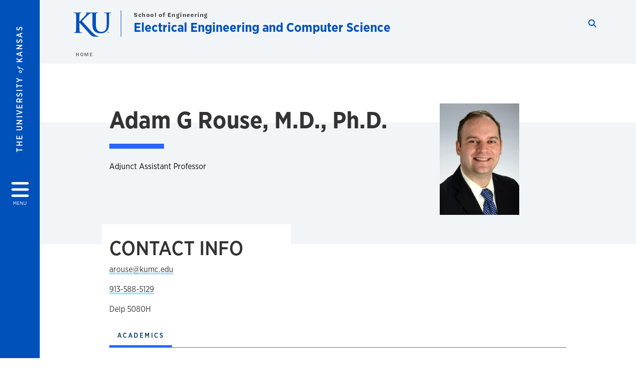

--- FILE ---
content_type: text/html; charset=UTF-8
request_url: https://eecs.ku.edu/people/adam-rouse-md-phd
body_size: 17247
content:


<!DOCTYPE html>
<html lang="en" dir="ltr" prefix="content: http://purl.org/rss/1.0/modules/content/  dc: http://purl.org/dc/terms/  foaf: http://xmlns.com/foaf/0.1/  og: http://ogp.me/ns#  rdfs: http://www.w3.org/2000/01/rdf-schema#  schema: http://schema.org/  sioc: http://rdfs.org/sioc/ns#  sioct: http://rdfs.org/sioc/types#  skos: http://www.w3.org/2004/02/skos/core#  xsd: http://www.w3.org/2001/XMLSchema# ">
  <head>
    <meta http-equiv="X-UA-Compatible" content="IE=edge" />
    <meta charset="utf-8" />
<link rel="canonical" href="https://eecs.ku.edu/people/adam-rouse-md-phd" />
<meta property="og:url" content="https://eecs.ku.edu/people/adam-rouse-md-phd" />
<meta property="og:title" content="Adam Rouse, M.D., Ph.D." />
<meta property="og:image:url" content="https://eecs.ku.edu/libraries/ku-web-styleguide/images/cms_metatemplate_open_graph.png" />
<meta name="twitter:card" content="summary_large_image" />
<meta name="twitter:title" content="Adam Rouse, M.D., Ph.D." />
<meta name="twitter:image" content="https://eecs.ku.edu/libraries/ku-web-styleguide/images/cms_metatemplate_twitter.png" />
<meta name="Generator" content="Drupal 10 (https://www.drupal.org)" />
<meta name="MobileOptimized" content="width" />
<meta name="HandheldFriendly" content="true" />
<meta name="viewport" content="width=device-width, initial-scale=1.0" />
<script type="text/javascript">
(function(i,s,o,g,r,a,m){i['GoogleAnalyticsObject']=r;i[r]=i[r]||function(){
(i[r].q=i[r].q||[]).push(arguments)},i[r].l=1*new Date();a=s.createElement(o),
m=s.getElementsByTagName(o)[0];a.async=1;a.src=g;m.parentNode.insertBefore(a,m)
})(window,document,'script','//www.google-analytics.com/analytics.js','ga');
    //KU master GA id
    ga('create', 'UA-56250057-1', 'auto', { 'name':'allaccountrollup', 'cookieDomain': 'none'});
    ga('allaccountrollup.send', 'pageview');
                                   //Individual account GA tracking id, organization id
                ga('create', 'UA-59549800-1', 'auto', { 'name':'organization', 'cookieDomain': 'none'});
                ga('organization.send', 'pageview');
                                           //Individual account GA tracking id, organization id
                ga('create', 'UA-59549800-1', 'auto', { 'name':'trackingid', 'cookieDomain': 'none'});
                ga('trackingid.send', 'pageview');
                        </script><link rel="icon" href="/themes/contrib/borzoi/favicon.ico" type="image/vnd.microsoft.icon" />

    <title>Adam Rouse, M.D., Ph.D. | Electrical Engineering and Computer Science</title>
    <link rel="dns-prefetch" href="https://use.typekit.net/">
    <link rel="dns-prefetch" href="https://use.fontawesome.com/">
    <link rel="dns-prefetch" href="https://cdn.datatables.net/">
    <link rel="preconnect" href="https://use.typekit.net/">
    <link rel="preconnect" href="https://use.fontawesome.com/">
    <link rel="preconnect" href="https://cdn.datatables.net/">
    <link rel="stylesheet" media="all" href="/sites/eecs/files/css/css_2nyui5-nhj_kJvPXhWeCXwiT2uZZAlHY1wn9M0Jppa4.css?delta=0&amp;language=en&amp;theme=borzoi&amp;include=[base64]" />
<link rel="stylesheet" media="all" href="/modules/contrib/tttb_brand_update/css/tttb-brand-update.css?t78pmp" />
<link rel="stylesheet" media="all" href="/sites/eecs/files/css/css_YF0ZHXE-dVbyLaXPEBlwPLiEY9lVDJ2LRZwqOdknvdE.css?delta=2&amp;language=en&amp;theme=borzoi&amp;include=[base64]" />
<link rel="stylesheet" media="all" href="//cdn.datatables.net/1.10.20/css/jquery.dataTables.min.css" />
<link rel="stylesheet" media="all" href="//use.typekit.net/nhc5fun.css" />
<link rel="stylesheet" media="all" href="/sites/eecs/files/css/css_58QEV1z0mjk29qT6zQCDu8SazjSUKG0f-0Wg-No2IZk.css?delta=5&amp;language=en&amp;theme=borzoi&amp;include=[base64]" />

    <script type="application/json" data-drupal-selector="drupal-settings-json">{"path":{"baseUrl":"\/","pathPrefix":"","currentPath":"node\/252","currentPathIsAdmin":false,"isFront":false,"currentLanguage":"en"},"pluralDelimiter":"\u0003","suppressDeprecationErrors":true,"gtag":{"tagId":"G-3SL187MHMP","consentMode":false,"otherIds":[],"events":[],"additionalConfigInfo":[]},"ajaxPageState":{"libraries":"[base64]","theme":"borzoi","theme_token":null},"ajaxTrustedUrl":[],"tttb_brand_update":{"stylesheet_file_name":"tttb-brand-update.css"},"user":{"uid":0,"permissionsHash":"ff89b654257b8a55a99d9faa456dff05eaea2b34c08a590f1be9b7e70faaeade"}}</script>
<script src="/sites/eecs/files/js/js_568S__vxyT8qenS65nZb7kZYQGdlMwEnu_hIGCkuiAE.js?scope=header&amp;delta=0&amp;language=en&amp;theme=borzoi&amp;include=eJx9jlkOwjAMRC8UkiNFTuq6Lkkd2Snb6amokCpA_IzeLB8DZtgjLzPmLhpm83m1LjU2lFbQwVc_rK1who5RxtghJRxiUxn557rxQi6JPoRDFsU309DUjbJ0uKJJxXBgbxf613mbuDoSoYLbAwq0yaf3MMPNndftJxTUbuHAe24ImqdXftrZF04Ken8C0qNtOQ"></script>
<script src="https://use.fontawesome.com/releases/v6.4.2/js/all.js" defer crossorigin="anonymous"></script>
<script src="https://use.fontawesome.com/releases/v6.4.2/js/v4-shims.js" defer crossorigin="anonymous"></script>
<script src="/modules/contrib/google_tag/js/gtag.js?t78pmp"></script>

  </head>
  <body class="sunflower-tttb">
        <a href="#main-content" class="visually-hidden focusable">
      Skip to main content
    </a>
    
      <div class="dialog-off-canvas-main-canvas" data-off-canvas-main-canvas>
    <div class="layout-container d-flex flex-column min-vh-100">
  <button id="borzoi-hamburger-button" class="borzoi-hamburger-button" aria-controls="ku-navigator" aria-label="Open and Close Menu">
    <span class="borzoi-hamburger-button__UnivKS">The University <em>of</em> Kansas</span>
    <i class="fas fa-bars fa-4x borzoi-hamburger-button__icon"></i>
    <span class="borzoi-hamburger-button__menu">MENU</span>
  </button>
  <noscript>
    <!-- anchor linking to navigator page -->
    <a href="/navigator" class="borzoi-hamburger-button" title="Go to menu page"><span class="visually-hidden">link to menu page</span></a>
  </noscript>

  <div id="ku-navigator" class="ku-navigator">
    <div class="ku-navigator__container">
            <!-- BEGIN HEADER HTML-->
<div id="ku-navigator-header" class="ku-navigator__header">
    <section class="container-fluid borzoi-header__upper-site-header d-md-none">
        <div class="borzoi-header__university-of-ks">
            <span>THE UNIVERSITY <span class="borzoi-header__university-of-ks__of"> of </span> <span class="borzoi-header__university-of-ks__ks">KANSAS</span></span>
        </div>
    </section>

    <section class="container-fluid borzoi-header__lower-site-header">
    <div class="row no-gutters">
        <div class="col">
            <div class="borzoi-header__lower-site-header__colum-wrapper row">
                <section class="borzoi-header__lower-site-header__site-info col-12 col-lg d-flex h-100">
                <!-- BEGIN SITE INFO -->
                <div class="site-header-block row">
                    <div class="site-header-block__site-title-group col">
                        <div class="site-title-group row">
                                                            <div class="site-title-group__parent-organization col-12">
                                                                            <a href="https://engr.ku.edu" title="School of Engineering">
                                                                            School of Engineering
                                                                            </a>
                                                                    </div>
                                                        <div class="site-title-group__site-title col-12"><a href="/">Electrical Engineering and Computer Science</a></div>
                        </div>
                    </div>
                </div>
                <!-- END SITE INFO -->
                </section>
                <!-- BEGIN LINK MENU HTML -->
                <section class="ku-navigator__utilities utility-nav col-12 col-md-auto d-none d-md-flex px-0">
                    <ul class="utility-nav__list-group d-flex m-0 py-2 pb-md-0 py-lg-3">
                        <li class="utility-nav__list-item navigation__eyebrow utility-nav__list-item--first py-md-0 px-md-3">
                            <a href="https://my.ku.edu">myKU</a>
                        </li>
                        <li class="utility-nav__list-item navigation__eyebrow py-md-0 px-md-3">
                            <a href="https://outlook.office365.com">Email</a>
                        </li>
                        <li class="utility-nav__list-item navigation__eyebrow py-md-0 px-md-3">
                            <a href="https://canvas.ku.edu">Canvas</a>
                        </li>
                        <li class="utility-nav__list-item navigation__eyebrow py-md-0 px-md-3">
                            <a href="https://sa.ku.edu">Enroll &amp; Pay</a>
                        </li>
                        <li class="utility-nav__list-item navigation__eyebrow utility-nav__list-item--last py-md-0 px-md-3">
                            <a href="https://my.ku.edu/JayhawkGpsRedirect" aria-label="Jayhawk GPS login">Jayhawk GPS</a>
                        </li>
                    </ul>
               </section>
                <!-- END LINK MENU HTML -->
            </div>
        </div>
        <div class="col-auto pl-3 pl-lg-5 pt-md-2 align-self-md-start">
        <!-- BEGIN MENU BUTTON HTML -->
        <section class="borzoi-header__lower-site-header__menu-button pl-3 pl-md-0">
            <button class="ku-navigator__close-button" aria-controls="ku-navigator" aria-label="Close Menu">
                <i class="fas fa-times fa-2x"></i>
                <span class="ku_navigator__close-button-text d-none d-md-block">Close</span>
            </button>
        </section>
        <!-- END MENU BUTTON HTML -->
        </div>
    </div>
    </section>
</div>
<!-- END HEADER HTML -->

        <div id="ku-navigator-search" class="region region-ku-navigator-search">
    

<div id="block-kute-search-form-navigator" class="ku-search__search-box navigator col">
      <style>
    .ku-search__search-box.header .ku-search__form .ku-search__form__input {
        margin-bottom: -2px;
        border-bottom: 1px solid #ccc;
    }
</style>


<form class="ku-search__form row no-gutters justify-content-end block-form" action="/search" method="get" id="kute-search-form-block">
  <label class="ku-search__form__label sr-only" for="kute-search-form-block--input">Search this unit</label>
  <input type="text" class="ku-search__form__input search-form-param col d-none" id="kute-search-form-block--input"
        name="q" title="Enter the terms to search for" maxlength="250"
        aria-describedby="kute-search-form-block--help">
  <small id="kute-search-form-block--help" class="form-text text-muted"></small>
  <button class="ku-search__form__button col-auto" type="button" aria-label="Show search form" id="kute-search-form-block--start">
    <i class="fa fa-search"></i>
    <span class="sr-only">Start search</span>
  </button>
  <button class="ku-search__form__button d-none col-auto" type="submit" aria-label="Search" id="kute-search-form-block--submit">
    <i class="fa fa-search"></i>
    <span class="sr-only">Submit Search</span>
  </button>    
</form>

  </div>
  </div>

        <div id="ku-navigator-main-menu" class="region region-ku-navigator-main-menu">
    <nav role="navigation" aria-label="Main" aria-labelledby="block-borzoi-main-menu-menu" id="block-borzoi-main-menu">
              <span class="visually-hidden h2" id="block-borzoi-main-menu-menu">Main navigation</span>
  
  <div id="navigation-panels" class="ku-navigator__menu menu">

              
                  <ul block_element_id="borzoi_main_menu" region="ku_navigator_main_menu" class="ku-navigator__links menu-level__menu" id="menu-a" data-menu-level="0">
          <li class="menu-level__menu-item menu-level__menu-item--home navigation__text-large position-relative" id="item-a0">
            <a href="/" class="position-relative d-flex">
              <span class="menu-level__menu-item--before" aria-hidden="true"></span>
              Home
            </a>
          </li>
                            
                  <li class="menu-level__menu-item navigation__text-large menu-level__menu-item--parent-item position-relative" id="item-a1">
        
          <a href="" class="position-relative d-flex"
                      role="button" aria-label="Go to sub menu About"
                    >
            <span class="menu-level__menu-item--before" aria-hidden="true"></span>
            About

                          <i class="fas fa-arrow-right ku-list-link__icon"></i>
              <span class="sr-only">Select to follow link</span>
            
          </a>

                                        <ul class="ku-navigator__links menu-level__menu" id="menu-a1" data-menu-level="1">
                            
                  <li class="menu-level__menu-item navigation__text-medium position-relative" id="item-b1">
        
          <a href="/disciplines" class="position-relative d-flex"
                    >
            <span class="menu-level__menu-item--before" aria-hidden="true"></span>
            Disciplines

            
          </a>

                  </li>
                      
                  <li class="menu-level__menu-item navigation__text-medium position-relative" id="item-b2">
        
          <a href="/prospective-students" class="position-relative d-flex"
                    >
            <span class="menu-level__menu-item--before" aria-hidden="true"></span>
            Prospective Students

            
          </a>

                  </li>
                      
                  <li class="menu-level__menu-item navigation__text-medium position-relative" id="item-b3">
        
          <a href="/academic-experience" class="position-relative d-flex"
                    >
            <span class="menu-level__menu-item--before" aria-hidden="true"></span>
            Academic Experience

            
          </a>

                  </li>
                      
                  <li class="menu-level__menu-item navigation__text-medium position-relative" id="item-b4">
        
          <a href="/chairs-message" class="position-relative d-flex"
                    >
            <span class="menu-level__menu-item--before" aria-hidden="true"></span>
            Chairs Message

            
          </a>

                  </li>
                      
                  <li class="menu-level__menu-item navigation__text-medium position-relative" id="item-b5">
        
          <a href="/vision-and-mission" class="position-relative d-flex"
                    >
            <span class="menu-level__menu-item--before" aria-hidden="true"></span>
            Vision and Mission

            
          </a>

                  </li>
                      
                  <li class="menu-level__menu-item navigation__text-medium position-relative" id="item-b6">
        
          <a href="/ku-eecs-distinguished-service-award" class="position-relative d-flex"
                    >
            <span class="menu-level__menu-item--before" aria-hidden="true"></span>
            KU EECS Distinguished Service Award

            
          </a>

                  </li>
            </ul>
  
                  </li>
                      
                  <li class="menu-level__menu-item navigation__text-large menu-level__menu-item--parent-item position-relative" id="item-a2">
        
          <a href="" class="position-relative d-flex"
                      role="button" aria-label="Go to sub menu Admissions"
                    >
            <span class="menu-level__menu-item--before" aria-hidden="true"></span>
            Admissions

                          <i class="fas fa-arrow-right ku-list-link__icon"></i>
              <span class="sr-only">Select to follow link</span>
            
          </a>

                                        <ul class="ku-navigator__links menu-level__menu" id="menu-a2" data-menu-level="1">
                            
                  <li class="menu-level__menu-item navigation__text-medium menu-level__menu-item--parent-item position-relative" id="item-b1">
        
          <a href="/undergraduate-programs" class="position-relative d-flex"
                      role="button" aria-label="Go to sub menu Undergraduate Programs"
                    >
            <span class="menu-level__menu-item--before" aria-hidden="true"></span>
            Undergraduate Programs

                          <i class="fas fa-arrow-right ku-list-link__icon"></i>
              <span class="sr-only">Select to follow link</span>
            
          </a>

                                        <ul class="ku-navigator__links menu-level__menu" id="menu-b1" data-menu-level="2">
                            
                  <li class="menu-level__menu-item navigation__text-medium position-relative" id="item-c1">
        
          <a href="/academic-experience" class="position-relative d-flex"
                    >
            <span class="menu-level__menu-item--before" aria-hidden="true"></span>
            Academic Experience

            
          </a>

                  </li>
                      
                  <li class="menu-level__menu-item navigation__text-medium position-relative" id="item-c2">
        
          <a href="/admission-undergraduate" class="position-relative d-flex"
                    >
            <span class="menu-level__menu-item--before" aria-hidden="true"></span>
            Admissions Requirements - Undergraduate

            
          </a>

                  </li>
                      
                  <li class="menu-level__menu-item navigation__text-medium position-relative" id="item-c3">
        
          <a href="/prospective-students/undergraduate/degree-accreditation" class="position-relative d-flex"
                    >
            <span class="menu-level__menu-item--before" aria-hidden="true"></span>
            Degree Accreditation

            
          </a>

                  </li>
                      
                  <li class="menu-level__menu-item navigation__text-medium position-relative" id="item-c4">
        
          <a href="/scholarship-tuition" class="position-relative d-flex"
                    >
            <span class="menu-level__menu-item--before" aria-hidden="true"></span>
            Scholarship &amp; Tuition

            
          </a>

                  </li>
                      
                  <li class="menu-level__menu-item navigation__text-medium position-relative" id="item-c5">
        
          <a href="/undergraduate-certificate-cybersecurity" class="position-relative d-flex"
                    >
            <span class="menu-level__menu-item--before" aria-hidden="true"></span>
            Undergraduate Certificate in Cybersecurity

            
          </a>

                  </li>
            </ul>
  
                  </li>
                      
                  <li class="menu-level__menu-item navigation__text-medium menu-level__menu-item--parent-item position-relative" id="item-b2">
        
          <a href="/graduate-programs" class="position-relative d-flex"
                      role="button" aria-label="Go to sub menu Graduate Programs"
                    >
            <span class="menu-level__menu-item--before" aria-hidden="true"></span>
            Graduate Programs

                          <i class="fas fa-arrow-right ku-list-link__icon"></i>
              <span class="sr-only">Select to follow link</span>
            
          </a>

                                        <ul class="ku-navigator__links menu-level__menu" id="menu-b2" data-menu-level="2">
                            
                  <li class="menu-level__menu-item navigation__text-medium position-relative" id="item-c1">
        
          <a href="/masters-program" class="position-relative d-flex"
                    >
            <span class="menu-level__menu-item--before" aria-hidden="true"></span>
            Master&#039;s Program

            
          </a>

                  </li>
                      
                  <li class="menu-level__menu-item navigation__text-medium position-relative" id="item-c2">
        
          <a href="/phd-program" class="position-relative d-flex"
                    >
            <span class="menu-level__menu-item--before" aria-hidden="true"></span>
            Ph. D. Programs

            
          </a>

                  </li>
                      
                  <li class="menu-level__menu-item navigation__text-medium position-relative" id="item-c3">
        
          <a href="/graduate-funding" class="position-relative d-flex"
                    >
            <span class="menu-level__menu-item--before" aria-hidden="true"></span>
            Graduate Funding

            
          </a>

                  </li>
                      
                  <li class="menu-level__menu-item navigation__text-medium position-relative" id="item-c4">
        
          <a href="/data-science-graduate-certificate" class="position-relative d-flex"
                    >
            <span class="menu-level__menu-item--before" aria-hidden="true"></span>
            Data Science Graduate Certificate

            
          </a>

                  </li>
                      
                  <li class="menu-level__menu-item navigation__text-medium position-relative" id="item-c5">
        
          <a href="/rf-systems-engineering-graduate-certificate" class="position-relative d-flex"
                    >
            <span class="menu-level__menu-item--before" aria-hidden="true"></span>
            RF Systems Engineering Graduate Certificate

            
          </a>

                  </li>
                      
                  <li class="menu-level__menu-item navigation__text-medium position-relative" id="item-c6">
        
          <a href="/electrical-engineering-computer-science-graduate-programs-2024-25" class="position-relative d-flex"
                    >
            <span class="menu-level__menu-item--before" aria-hidden="true"></span>
            Electrical Engineering &amp; Computer Science Graduate Brochure

            
          </a>

                  </li>
            </ul>
  
                  </li>
            </ul>
  
                  </li>
                      
                  <li class="menu-level__menu-item navigation__text-large menu-level__menu-item--parent-item position-relative" id="item-a3">
        
          <a href="" class="position-relative d-flex"
                      role="button" aria-label="Go to sub menu Academics"
                    >
            <span class="menu-level__menu-item--before" aria-hidden="true"></span>
            Academics

                          <i class="fas fa-arrow-right ku-list-link__icon"></i>
              <span class="sr-only">Select to follow link</span>
            
          </a>

                                        <ul class="ku-navigator__links menu-level__menu" id="menu-a3" data-menu-level="1">
                            
                  <li class="menu-level__menu-item navigation__text-medium menu-level__menu-item--parent-item position-relative" id="item-b1">
        
          <a href="/new" class="position-relative d-flex"
                      role="button" aria-label="Go to sub menu New Students"
                    >
            <span class="menu-level__menu-item--before" aria-hidden="true"></span>
            New Students

                          <i class="fas fa-arrow-right ku-list-link__icon"></i>
              <span class="sr-only">Select to follow link</span>
            
          </a>

                                        <ul class="ku-navigator__links menu-level__menu" id="menu-b1" data-menu-level="2">
                            
                  <li class="menu-level__menu-item navigation__text-medium position-relative" id="item-c1">
        
          <a href="/new-graduate" class="position-relative d-flex"
                    >
            <span class="menu-level__menu-item--before" aria-hidden="true"></span>
            New Graduate

            
          </a>

                  </li>
                      
                  <li class="menu-level__menu-item navigation__text-medium position-relative" id="item-c2">
        
          <a href="/new-undergraduate" class="position-relative d-flex"
                    >
            <span class="menu-level__menu-item--before" aria-hidden="true"></span>
            New Undergraduate

            
          </a>

                  </li>
            </ul>
  
                  </li>
                      
                  <li class="menu-level__menu-item navigation__text-medium position-relative" id="item-b2">
        
          <a href="/undergraduate" class="position-relative d-flex"
                    >
            <span class="menu-level__menu-item--before" aria-hidden="true"></span>
            Undergraduate Students

            
          </a>

                  </li>
                      
                  <li class="menu-level__menu-item navigation__text-medium menu-level__menu-item--parent-item position-relative" id="item-b3">
        
          <a href="/graduate-students" class="position-relative d-flex"
                      role="button" aria-label="Go to sub menu Graduate Students"
                    >
            <span class="menu-level__menu-item--before" aria-hidden="true"></span>
            Graduate Students

                          <i class="fas fa-arrow-right ku-list-link__icon"></i>
              <span class="sr-only">Select to follow link</span>
            
          </a>

                                        <ul class="ku-navigator__links menu-level__menu" id="menu-b3" data-menu-level="2">
                            
                  <li class="menu-level__menu-item navigation__text-medium position-relative" id="item-c1">
        
          <a href="/research-clusters-facilities" class="position-relative d-flex"
                    >
            <span class="menu-level__menu-item--before" aria-hidden="true"></span>
            Research

            
          </a>

                  </li>
                      
                  <li class="menu-level__menu-item navigation__text-medium position-relative" id="item-c2">
        
          <a href="/masters-programs" class="position-relative d-flex"
                    >
            <span class="menu-level__menu-item--before" aria-hidden="true"></span>
            Master&#039;s Programs

            
          </a>

                  </li>
                      
                  <li class="menu-level__menu-item navigation__text-medium position-relative" id="item-c3">
        
          <a href="/phd-programs" class="position-relative d-flex"
                    >
            <span class="menu-level__menu-item--before" aria-hidden="true"></span>
            Ph.D. Programs

            
          </a>

                  </li>
                      
                  <li class="menu-level__menu-item navigation__text-medium position-relative" id="item-c4">
        
          <a href="/graduate-funding" class="position-relative d-flex"
                    >
            <span class="menu-level__menu-item--before" aria-hidden="true"></span>
            Graduate Funding

            
          </a>

                  </li>
                      
                  <li class="menu-level__menu-item navigation__text-medium position-relative" id="item-c5">
        
          <a href="/defense-notices" class="position-relative d-flex"
                    >
            <span class="menu-level__menu-item--before" aria-hidden="true"></span>
            Defense Notices

            
          </a>

                  </li>
                      
                  <li class="menu-level__menu-item navigation__text-medium position-relative" id="item-c6">
        
          <a href="/current-students/data-science-graduate-certificate" class="position-relative d-flex"
                    >
            <span class="menu-level__menu-item--before" aria-hidden="true"></span>
            Data Science Graduate Certificate

            
          </a>

                  </li>
                      
                  <li class="menu-level__menu-item navigation__text-medium position-relative" id="item-c7">
        
          <a href="/current/rf-systems-engineering-graduate-certificate" class="position-relative d-flex"
                    >
            <span class="menu-level__menu-item--before" aria-hidden="true"></span>
            RF Systems Engineering Graduate Certificate

            
          </a>

                  </li>
            </ul>
  
                  </li>
                      
                  <li class="menu-level__menu-item navigation__text-medium position-relative" id="item-b4">
        
          <a href="/eecs-courses" class="position-relative d-flex"
                    >
            <span class="menu-level__menu-item--before" aria-hidden="true"></span>
            EECS Courses

            
          </a>

                  </li>
                      
                  <li class="menu-level__menu-item navigation__text-medium position-relative" id="item-b5">
        
          <a href="/eecs-shop" class="position-relative d-flex"
                    >
            <span class="menu-level__menu-item--before" aria-hidden="true"></span>
            EECS Shop

            
          </a>

                  </li>
                      
                  <li class="menu-level__menu-item navigation__text-medium menu-level__menu-item--parent-item position-relative" id="item-b6">
        
          <a href="/facilities" class="position-relative d-flex"
                      role="button" aria-label="Go to sub menu Facilities"
                    >
            <span class="menu-level__menu-item--before" aria-hidden="true"></span>
            Facilities

                          <i class="fas fa-arrow-right ku-list-link__icon"></i>
              <span class="sr-only">Select to follow link</span>
            
          </a>

                                        <ul class="ku-navigator__links menu-level__menu" id="menu-b6" data-menu-level="2">
                            
                  <li class="menu-level__menu-item navigation__text-medium position-relative" id="item-c1">
        
          <a href="/eecs-workstation-software" class="position-relative d-flex"
                    >
            <span class="menu-level__menu-item--before" aria-hidden="true"></span>
            EECS Workstation Software

            
          </a>

                  </li>
                      
                  <li class="menu-level__menu-item navigation__text-medium position-relative" id="item-c2">
        
          <a href="/facilities-locations" class="position-relative d-flex"
                    >
            <span class="menu-level__menu-item--before" aria-hidden="true"></span>
            Facilities Locations

            
          </a>

                  </li>
                      
                  <li class="menu-level__menu-item navigation__text-medium position-relative" id="item-c3">
        
          <a href="/research-facilities" class="position-relative d-flex"
                    >
            <span class="menu-level__menu-item--before" aria-hidden="true"></span>
            Research Facilities

            
          </a>

                  </li>
            </ul>
  
                  </li>
            </ul>
  
                  </li>
                      
                  <li class="menu-level__menu-item navigation__text-large menu-level__menu-item--parent-item position-relative" id="item-a4">
        
          <a href="" class="position-relative d-flex"
                      role="button" aria-label="Go to sub menu Research"
                    >
            <span class="menu-level__menu-item--before" aria-hidden="true"></span>
            Research

                          <i class="fas fa-arrow-right ku-list-link__icon"></i>
              <span class="sr-only">Select to follow link</span>
            
          </a>

                                        <ul class="ku-navigator__links menu-level__menu" id="menu-a4" data-menu-level="1">
                            
                  <li class="menu-level__menu-item navigation__text-medium position-relative" id="item-b1">
        
          <a href="/research-clusters-facilities" class="position-relative d-flex"
                    >
            <span class="menu-level__menu-item--before" aria-hidden="true"></span>
            Research Clusters

            
          </a>

                  </li>
                      
                  <li class="menu-level__menu-item navigation__text-medium position-relative" id="item-b2">
        
          <a href="/research-facilities" class="position-relative d-flex"
                    >
            <span class="menu-level__menu-item--before" aria-hidden="true"></span>
            Research Facilities

            
          </a>

                  </li>
                      
                  <li class="menu-level__menu-item navigation__text-medium position-relative" id="item-b3">
        
          <a href="/defense-notices" class="position-relative d-flex"
                    >
            <span class="menu-level__menu-item--before" aria-hidden="true"></span>
            Defense Notices

            
          </a>

                  </li>
            </ul>
  
                  </li>
                      
                  <li class="menu-level__menu-item navigation__text-large menu-level__menu-item--parent-item position-relative" id="item-a5">
        
          <a href="" class="position-relative d-flex"
                      role="button" aria-label="Go to sub menu People"
                    >
            <span class="menu-level__menu-item--before" aria-hidden="true"></span>
            People

                          <i class="fas fa-arrow-right ku-list-link__icon"></i>
              <span class="sr-only">Select to follow link</span>
            
          </a>

                                        <ul class="ku-navigator__links menu-level__menu" id="menu-a5" data-menu-level="1">
                            
                  <li class="menu-level__menu-item navigation__text-medium position-relative" id="item-b1">
        
          <a href="/faculty" class="position-relative d-flex"
                    >
            <span class="menu-level__menu-item--before" aria-hidden="true"></span>
            Faculty

            
          </a>

                  </li>
                      
                  <li class="menu-level__menu-item navigation__text-medium position-relative" id="item-b2">
        
          <a href="/affiliate-and-courtesy-faculty" class="position-relative d-flex"
                    >
            <span class="menu-level__menu-item--before" aria-hidden="true"></span>
            Affiliate and Courtesy Faculty

            
          </a>

                  </li>
                      
                  <li class="menu-level__menu-item navigation__text-medium position-relative" id="item-b3">
        
          <a href="/emeritus-faculty" class="position-relative d-flex"
                    >
            <span class="menu-level__menu-item--before" aria-hidden="true"></span>
            Emeritus Faculty

            
          </a>

                  </li>
                      
                  <li class="menu-level__menu-item navigation__text-medium position-relative" id="item-b4">
        
          <a href="/staff" class="position-relative d-flex"
                    >
            <span class="menu-level__menu-item--before" aria-hidden="true"></span>
            Staff

            
          </a>

                  </li>
            </ul>
  
                  </li>
                      
                  <li class="menu-level__menu-item navigation__text-large menu-level__menu-item--parent-item position-relative" id="item-a6">
        
          <a href="" class="position-relative d-flex"
                      role="button" aria-label="Go to sub menu Alumni &amp; Friends"
                    >
            <span class="menu-level__menu-item--before" aria-hidden="true"></span>
            Alumni &amp; Friends

                          <i class="fas fa-arrow-right ku-list-link__icon"></i>
              <span class="sr-only">Select to follow link</span>
            
          </a>

                                        <ul class="ku-navigator__links menu-level__menu" id="menu-a6" data-menu-level="1">
                            
                  <li class="menu-level__menu-item navigation__text-medium position-relative" id="item-b1">
        
          <a href="/advisory-board" class="position-relative d-flex"
                    >
            <span class="menu-level__menu-item--before" aria-hidden="true"></span>
            Advisory Board

            
          </a>

                  </li>
            </ul>
  
                  </li>
                      
                  <li class="menu-level__menu-item navigation__text-large position-relative" id="item-a7">
        
          <a href="/giving" class="position-relative d-flex"
                    >
            <span class="menu-level__menu-item--before" aria-hidden="true"></span>
            Giving

            
          </a>

                  </li>
                      
                  <li class="menu-level__menu-item navigation__text-large position-relative" id="item-a8">
        
          <a href="/tech-help" class="position-relative d-flex"
                    >
            <span class="menu-level__menu-item--before" aria-hidden="true"></span>
            Tech Help

            
          </a>

                  </li>
            </ul>
  


    
  </div>
</nav>

  </div>

        <div id="ku-navigator-info" class="region region-ku-navigator-info">
    

<div id="block-infoforblock" class="ku-navigator__info-for-block">
  <hr class="chunky-line chunky-line--lake m-0 mb-3">
  
          <span class="navigation__secondary-header h4">KU General Info for</span>
    
      

            <div class="ku-link-list">
            <ul class="ku-link-list__links mb-0">
                                    <li class="navigation__secondary-text"><a href="https://admissions.ku.edu/visiting-campus">Prospective Students</a></li>
                                    <li class="navigation__secondary-text"><a href="https://ku.edu/admissions">Current Students</a></li>
                                    <li class="navigation__secondary-text"><a href="https://admissions.ku.edu/alumni-volunteers">Alumni</a></li>
                                    <li class="navigation__secondary-text"><a href="https://ku.edu/academics">Degree Programs</a></li>
                            </ul>
        </div>
    
  </div>
  </div>


                <div id="ku-navigator-footer" class="ku-navigator__footer">

        <!-- BEGIN LINK MENU HTML -->
        <section class="ku-navigator__utilities utility-nav">
            <ul class="utility-nav__list-group mb-0 d-md-none">
                <li class="utility-nav__list-item navigation__eyebrow utility-nav__list-item--first mb-1 p-0 border-0">
                    <a href="https://my.ku.edu">myKU</a>
                </li>
                <li class="utility-nav__list-item navigation__eyebrow mb-1 p-0 border-0">
                    <a href="https://outlook.office365.com">Email</a>
                </li>
                <li class="utility-nav__list-item navigation__eyebrow mb-1 p-0 border-0">
                    <a href="https://canvas.ku.edu">Canvas</a>
                </li>
                <li class="utility-nav__list-item navigation__eyebrow mb-1 p-0 border-0">
                    <a href="https://sa.ku.edu">Enroll &amp; Pay</a>
                </li>
                <li class="utility-nav__list-item navigation__eyebrow utility-nav__list-item--last mb-1 p-0 border-0">
                    <a href="https://my.ku.edu/JayhawkGpsRedirect" aria-label="Jayhawk GPS login">Jayhawk GPS</a>
                </li>
            </ul>
                                </section>
        <!-- END LINK MENU HTML -->

    </div>
    </div>
  </div>
  
    <header role="banner" class="borzoi-header">
    <!-- KU Alerts -->
    <div id="kualerts" class="kualerts">  <div class="region region-alerts">
    <div id="block-alertblock">
  
    
      <div id='campusalertarea'></div>
  </div>

  </div>
</div>
    
    <!-- BEGIN HEADER HTML -->
    <section class="container-fluid borzoi-header__upper-site-header d-md-none">
        <div class="borzoi-header__university-of-ks">
            <span>THE UNIVERSITY <span class="borzoi-header__university-of-ks__of"> of </span> <span class="borzoi-header__university-of-ks__ks">KANSAS</span></span>
        </div>
    </section>

    <section class="container-fluid borzoi-header__lower-site-header">
        <div class="row">
        <div class="col-12">
            <div class="borzoi-header__lower-site-header__colum-wrapper row">
            <section class="borzoi-header__lower-site-header__site-info col col-md-8 d-flex h-100">
                <!-- BEGIN SITE BRANDING AND INFO -->
                <div class="site-header-block row">
                                            <div class="site-header-block__branding col d-none d-md-block">
                            <section class="ku-header-logo__vector">
                                <a href="https://ku.edu"><svg xmlns="http://www.w3.org/2000/svg" width="50" height="32" role="img" viewBox="0 0 50 32">
  <title id="University-of-Kansas-logo">University of Kansas logo</title>
    <g fill-rule="evenodd">
        <path class="main-stroke" d="M18.913 3.78c-1.13 1.036-6.47 6.403-7.68 7.684L21.43 22.433l4.137 4.487c1.438 1.378 3.106 2.83 4.89 3.525 1.068.427 1.935.69 2.363.69.249 0 .463.072.463.284 0 .249-.18.357-.855.357h-3.094c-1.065 0-1.706 0-2.453-.07-1.92-.179-2.879-.962-4.408-2.313L8.498 13.953l-.392-.533h-.178v3.237c0 3.272 0 6.083.107 7.612.071.995.392 1.778 1.28 1.921.497.071 1.28.142 1.74.142.286 0 .464.106.464.284 0 .248-.286.355-.675.355-1.992 0-4.232-.107-5.12-.107-.82 0-3.059.107-4.482.107-.462 0-.71-.107-.71-.355 0-.178.141-.284.568-.284.534 0 .96-.07 1.28-.142.712-.143.89-.926 1.032-1.957.178-1.493.178-4.304.178-7.576v-6.26c0-5.408 0-6.403-.071-7.541-.071-1.209-.356-1.78-1.53-2.028C1.705.757 1.1.722.602.722.21.722 0 .65 0 .402 0 .151.249.08.78.08c1.885 0 4.125.108 4.978.108.854 0 3.094-.108 4.304-.108.5 0 .745.071.745.32s-.213.32-.498.32c-.355 0-.57.036-.994.107-.96.177-1.245.783-1.317 2.028-.07 1.138-.07 2.133-.07 7.541v1.565h.178c1.209-1.316 6.4-6.616 7.431-7.826.996-1.173 1.779-2.062 1.779-2.667 0-.392-.144-.64-.5-.712-.32-.07-.46-.14-.46-.356 0-.249.177-.32.568-.32.745 0 2.7.108 3.661.108l6.817-.003c.85 0 3.085-.105 4.361-.105.532 0 .781.071.781.32 0 .247-.213.318-.569.318-.39 0-.602.037-1.027.107-.957.178-1.243.78-1.314 2.023-.07 1.135-.07 2.128-.07 7.52v4.968c0 5.144 1.028 7.307 2.767 8.727 1.595 1.314 3.227 1.455 4.431 1.455 1.562 0 3.476-.497 4.895-1.916 1.952-1.95 2.058-5.144 2.058-8.798V10.37c0-5.393 0-6.386-.07-7.521-.072-1.207-.355-1.775-1.527-2.023-.283-.07-.885-.107-1.275-.107-.392 0-.605-.07-.605-.318 0-.249.25-.32.745-.32 1.81 0 4.043.105 4.08.105.424 0 2.659-.105 4.043-.105.496 0 .745.071.745.32 0 .247-.214.318-.64.318-.39 0-.603.037-1.028.107-.958.178-1.241.78-1.312 2.023-.07 1.135-.07 2.128-.07 7.52v3.797c0 3.938-.39 8.125-3.37 10.678-2.517 2.165-5.071 2.556-7.377 2.556-1.88 0-5.284-.107-7.872-2.448-1.81-1.632-3.157-4.258-3.157-9.403v-5.18c0-5.392 0-6.385-.072-7.52-.07-1.207-.42-2.023-1.524-2.023s-2.682 1.271-4.516 2.954M45.718 26.303h.123c.14 0 .258-.05.258-.182 0-.093-.068-.186-.258-.186a.823.823 0 0 0-.123.008v.36zm0 .588h-.169V25.83c.089-.013.173-.026.3-.026.161 0 .267.034.33.08.064.047.098.12.098.221 0 .14-.093.224-.208.258v.009c.093.017.157.101.178.258.026.165.051.228.068.262h-.178c-.025-.034-.05-.131-.072-.27-.025-.136-.093-.187-.228-.187h-.119v.457zm.178-1.359c-.419 0-.762.36-.762.805 0 .453.343.808.766.808.423.005.762-.355.762-.804 0-.449-.339-.809-.762-.809h-.004zm.004-.148a.94.94 0 0 1 .935.953.939.939 0 0 1-.94.956.945.945 0 0 1-.943-.956c0-.53.424-.953.944-.953h.004z"/>
    </g>
</svg>
</a>
                            </section>
                        </div>
                                        <div class="site-header-block__site-title-group col">
                        <div class="site-title-group row justify-content-center align-self-center">
                                                            <div class="site-title-group__parent-organization col-12">
                                                                            <a href="https://engr.ku.edu" title="School of Engineering">
                                                                            School of Engineering
                                                                            </a>
                                                                    </div>
                                                        <div class="site-title-group__site-title col-12"><a href="/">Electrical Engineering and Computer Science</a></div>
                        </div>
                    </div>
                </div>
                <!-- END SITE BRANDING AND INFO -->
            </section>
            <!-- BEGIN MENU BUTTON HTML -->
            <section class="borzoi-header__lower-site-header__menu-button col-auto d-md-none">
                <button id="borzoi-hamburger-button--mobile" class="borzoi-hamburger-button" aria-controls="ku-navigator" aria-label="Open and Close Menu">
                <i class="fas fa-bars fa-2x borzoi-hamburger-button__icon"></i>
                <span class="sr-only">Menu</span>
                </button>
                <noscript>
                    <!-- anchor linking to navigator page -->
                    <a href="/navigator" class="borzoi-hamburger-button" title="Go to menu page"><span class="visually-hidden">link to menu page</span></a>
                </noscript>
            </section>

            <!-- END MENU BUTTON HTML -->
            <section class="borzoi-header__lower-site-header__search col-12 col-md-4 d-none d-md-block">
                <!-- BEGIN KU SEARCH HEADER REGION -->
                  <div class="region region-ku-header-search-area container">
    

<div id="block-kute-search-form-header" class="ku-search__search-box header col">
      <style>
    .ku-search__search-box.header .ku-search__form .ku-search__form__input {
        margin-bottom: -2px;
        border-bottom: 1px solid #ccc;
    }
</style>


<form class="ku-search__form row no-gutters justify-content-end block-form" action="/search" method="get" id="kute-search-form-block--2">
  <label class="ku-search__form__label sr-only" for="kute-search-form-block--2--input">Search this unit</label>
  <input type="text" class="ku-search__form__input search-form-param col d-none" id="kute-search-form-block--2--input"
        name="q" title="Enter the terms to search for" maxlength="250"
        aria-describedby="kute-search-form-block--2--help">
  <small id="kute-search-form-block--2--help" class="form-text text-muted"></small>
  <button class="ku-search__form__button col-auto" type="button" aria-label="Show search form" id="kute-search-form-block--2--start">
    <i class="fa fa-search"></i>
    <span class="sr-only">Start search</span>
  </button>
  <button class="ku-search__form__button d-none col-auto" type="submit" aria-label="Search" id="kute-search-form-block--2--submit">
    <i class="fa fa-search"></i>
    <span class="sr-only">Submit Search</span>
  </button>    
</form>

  </div>
  </div>

                <!-- END KU SEARCH HEADER REGION -->
            </section>
            </div>
        </div>
        </div>
    </section>
    <!-- END HEADER HTML -->
</header>

  

  
  

      <div class="ku-breadcrumb__container container-fluid pb-2">
        <div class="region region-breadcrumb row">
            <div class="breadcrumb__block col-12 pl-2 pl-md-5 ml-md-4">
          <div class="navigation__breadcrumb-style">
              <a href="/">
          <span class="link-icon__icon link-icon__icon--crimson"><i class="fas fa-arrow-left"></i></span> 
          Home
        </a>
                  </div>
  
</div>

        </div>
    </div>


    <div class="region region-highlighted container">
    <div data-drupal-messages-fallback class="hidden"></div>

  </div>


  

  <main role="main" class="flex-fill">
    <a id="main-content" tabindex="-1"></a>
    <div class="layout-content">
          
                <div class="region region-content">
    <div id="block-borzoi-content">
  
    
      <article about="/people/adam-rouse-md-phd">
  <section id="profile-default-header" class="profile-summary offset-background-wrapper bg-steam-lightest mt-5">
    <div class="container">
      <section class="profile-person row row mb-5">

        
                        
        
        <div class="col-12 col-sm-8 col-md-9 col-xl-7 offset-xl-1">

          



<h1 class="profile-person__person-name special-h1">
  Adam G Rouse, M.D., Ph.D.</h1>

          <hr class="chunky-line chunky-line--width-sm chunky-line--lake ml-0 mb-4">

        </div>

        
            <div class="col-8 offset-2 col-sm-4 offset-sm-0 col-md-3 col-xl-2 mt-0 mb-4">

              


<div class="profile-person__profile-photo offset-background-wrapper__img">    <picture>
                  <source srcset="/sites/eecs/files/styles/portrait_col_xl_6/public/person_profiles/Rouse%25252C%252520Adam%252520Neurosurgery%2525202019.jpg?h=de7b58d5&amp;itok=KkpZnCLD 570w" media="all and (min-width: 1600px)" type="image/jpeg" sizes="(min-width: 1600px) 1140px, 100vw
(min-width: 1600px) 570px, 100vw
(min-width: 1600px) 285px, 100vw" width="570" height="798"/>
              <source srcset="/sites/eecs/files/styles/portrait_col_xl_6/public/person_profiles/Rouse%25252C%252520Adam%252520Neurosurgery%2525202019.jpg?h=de7b58d5&amp;itok=KkpZnCLD 570w" media="all and (min-width: 1200px) and (max-width: 1599px)" type="image/jpeg" sizes="(min-width: 1600px) 1140px, 100vw
(min-width: 1600px) 570px, 100vw
(min-width: 1600px) 285px, 100vw" width="570" height="798"/>
              <source srcset="/sites/eecs/files/styles/portrait_col_lg_6/public/person_profiles/Rouse%25252C%252520Adam%252520Neurosurgery%2525202019.jpg?h=de7b58d5&amp;itok=uf1yIGAS 496w" media="all and (min-width: 992px) and (max-width: 1199px)" type="image/jpeg" sizes="(min-width: 1200px) 992px, 100vw
(min-width: 1200px) 496px, 100vw
(min-width: 1200px) 248px, 100vw" width="496" height="694"/>
              <source srcset="/sites/eecs/files/styles/portrait_col_md_6/public/person_profiles/Rouse%25252C%252520Adam%252520Neurosurgery%2525202019.jpg?h=de7b58d5&amp;itok=LvKBkPNG 360w" media="all and (min-width: 768px) and (max-width: 991px)" type="image/jpeg" sizes="(min-width: 992px) 720px, 100vw
(min-width: 992px) 360px, 100vw
(min-width: 992px) 180px, 100vw" width="360" height="504"/>
              <source srcset="/sites/eecs/files/styles/portrait_full_sm/public/person_profiles/Rouse%25252C%252520Adam%252520Neurosurgery%2525202019.jpg?h=de7b58d5&amp;itok=xi1bL2PR 768w" media="all and (min-width: 576px) and (max-width: 767px)" type="image/jpeg" sizes="(min-width: 768px) 100vw
(min-width: 768px) 540px, 100vw
(min-width: 768px) 270px, 100vw
(min-width: 768px) 135px, 100vw" width="768" height="1075"/>
              <source srcset="/sites/eecs/files/styles/portrait_full_sm/public/person_profiles/Rouse%25252C%252520Adam%252520Neurosurgery%2525202019.jpg?h=de7b58d5&amp;itok=xi1bL2PR 768w" type="image/jpeg" sizes="(min-width: 768px) 100vw
(min-width: 768px) 540px, 100vw
(min-width: 768px) 270px, 100vw
(min-width: 768px) 135px, 100vw" width="768" height="1075"/>
                  <img loading="lazy" width="1" height="1" src="/sites/eecs/files/styles/5_7_placeholder_/public/person_profiles/Rouse%25252C%252520Adam%252520Neurosurgery%2525202019.jpg?h=de7b58d5&amp;itok=-9BCbLDh" alt="Adam Rouse, M.D., Ph.D." typeof="foaf:Image" />

  </picture>

</div>

            </div>

        
        <div class="col-8 offset-2 col-sm-8 offset-sm-0 col-md-9 col-xl-7 offset-xl-1">

          
          



<div class="profile-person__person-titles value-group">
  <ul>
          <li class="value-group__item">Adjunct Assistant Professor</li>
      </ul>
</div>


          
          
          

                  </div>

      </section>
    </div>
  </section>

  <section id="profile-default-body" class="container profile-content mb-5">
    <div class="row">

      <section class="profile-contact col-12 col-lg-4 offset-xl-1">

        <div class="notched-text notched-text--left row">
          <div class="offset-background-wrapper__notch col-12 col-sm-8 col-md-6 col-lg-12">

            
            <section class="profile-contact__details  wysiwyg">

              <h2 class="section-header special-h4">Contact Info</h2>

              


<div class="value-group email-address">
      
    <div class="value-group__item">
      
      <div class="email-address__address label-above">
                  <a href="mailto:arouse@kumc.edu" title="Email arouse@kumc.edu">arouse@kumc.edu</a>
              </div>
    </div>
  </div>

              
              


<div class="value-group phone-number">
      
    <div class="value-group__item">
      
      <div class="phone-number__number label-above">
                  <a href="tel:+1-913-588-5129" title="Call 913-588-5129">913-588-5129</a>
        
              </div>
    </div>
  </div>

              
                            


<div class="value-group campus-address">
      <div class="value-group__item">
        Delp 5080H<br />
    </div>
  </div>

            </section>
          </div>
          <div class="col-12 col-sm-4 col-md-6 col-lg-12">

                      </div>
        </div>
        <hr class="profile-contact__separator" />
      </section>
      <section class="profile-about col-12 col-lg-6 wysiwyg">

        <!-- biography -->
        
          <section id="profile-biography" class="profile-about__biography profile-section">
            <h2 class="section-header h3">Biography <span class="dash dash--crimson">&mdash;</span></h2>
            <div id="profile-biography-full" class="full-content show-more">
                            


            </div>
            <button aria-expanded="false" aria-controls="profile-biography-full" class="toggle-content" hidden>
              <span class="navigation__icon-close-text text">Show More</span><span class="visually-hidden">about Biography</span>
            </button>
          </section>

        
        <!-- education: degrees and specialization -->
        
          <section id="profile-education" class="profile-about__education profile-section">
            <h2 class="section-header h3">Education <span class="dash dash--crimson">&mdash;</span></h2>

            

            




<div class="value-group">
  <h3  class="value-group__header special-h5">Specialization</h3>
  <div>
          <div class="value-group__item"><ul>
<li>Biomechanics &amp; Neural Engineering</li>
<li>Computational Bioengineering</li>
<li>Bioimaging</li>
</ul>
</div>
      </div>
</div>

          </section>

                
        <!-- research: description and interests (key words) -->
        
          <section id="profile-research" class="profile-about__research profile-section">
            <h2 class="section-header h3">Research <span class="dash dash--crimson">&mdash;</span></h2>

            <div id="profile-research-full" class="full-content show-more">

              

              




<div class="value-group">
  <h3 class="value-group__header special-h5">Research interests:</h3>
  <ul>
          <li class="value-group__item">Neural encoding of hand and finger movements</li>
          <li class="value-group__item">Brain-machine interfaces</li>
          <li class="value-group__item">Data science/machine learning for neurotechnologies</li>
      </ul>
</div>


            </div>

            <button aria-expanded="false" aria-controls="profile-research-full" class="toggle-content" hidden>
              <span class="navigation__icon-close-text text">Show More</span><span class="visually-hidden">about Research</span>
            </button>

          </section>

        
        <!-- teaching: description and interests (key words) -->
               
        <!-- publications -->
        
        <!-- presentations -->
        
        <!-- artistic works -->
        
        <!-- exhibitions -->
        
        <!-- awards and honors -->
        
        <!-- grants and other funded activity -->
        
        <!-- service description -->
        
        <!-- memberships -->
        
      </section>

    </div>
  </section>
</article>

  </div>

  </div>

              
        </div>
    
  </main>

    <footer role="contentinfo">
              
            <!-- BEGIN FOOTER HTML OUTSIDE OF REGIONS-->
      <div class="bg-footer-wrapper bg-night">
        <div class="container">
          <div class="row">
            <div class="col-12 col-md-6">
              <div class="footer__logo">
                <a href="https://ku.edu" title="The University of Kansas">
                  <img class="footer__logo--white img-fluid" src="/libraries/ku-web-styleguide/images/logos/KUSig_Horz_Web_White.png" alt="KU The University of Kansas">
                  <img class="footer__logo--blue img-fluid" src="/libraries/ku-web-styleguide/images/logos/KUSig_Horz_Web_Blue.png" alt="KU The University of Kansas">
                </a>
              </div>
              <!-- BEGIN FOOTER REGION -->
                  <div id="block-contactblock">
  
    
      <div class="footer-address">
  <address>
          2001 Eaton Hall<br>
              1520 West 15th Street<br>
        <!-- Only display city, state, and zip when all three provided in settings. -->
          Lawrence, KS 66045-7608<br>
          </address>
  <address>
          <a href="mailto:eecs-info@ku.edu">eecs-info@ku.edu</a>
              <br><a href="tel:+1-785-864-4620">785-864-4620</a>
      </address>
</div>



  </div>
<div id="block-socialblock">
  
    
      


<div class="social-icons">
                      <a href="https://www.facebook.com/KU/" class="pr-3"><i class="fab fa-facebook-square" title="Facebook"><span class="sr-only">facebook</span>
</i>
</a>
                  <a href="https://www.instagram.com/universityofkansas/" class="pr-3"><i class="fab fa-instagram" title="Instagram"><span class="sr-only">instagram</span>
</i>
</a>
                  <a href="https://twitter.com/univofkansas" class="pr-3"><i class="fab fa-x-twitter" title="Twitter"><span class="sr-only">twitter</span>
</i>
</a>
                  <a href="https://www.youtube.com/user/KU" class="pr-3"><i class="fab fa-youtube" title="Youtube"><span class="sr-only">youtube</span>
</i>
</a>
                  <a href="https://www.linkedin.com/school/university-of-kansas/" class="pr-3"><i class="fab fa-linkedin" title="Linkedin"><span class="sr-only">linkedin</span>
</i>
</a>
            </div>


  </div>


              <div class="footer__chunky-line--sky">
                <hr class="chunky-line chunky-line--sky" />
              </div>
              <div class="footer__chunky-line--lake">
                <hr class="chunky-line chunky-line--lake" />
              </div>
            </div>
            <!-- BEGIN KU FOOTER FIRST REGION -->
                <div class="col-6 col-md-3">
                    <div class="region region-ku-footer-second">
            <div id="block-departmentallinksblock">
  
    
      <ul class="footer__links--unit-department">
            <li><a href="https://engr.ku.edu">School of Engineering</a></li>
            <li><a href="https://engr.ku.edu/enrollment-and-graduation-data#eecs">Enrollment &amp; Graduation Data</a></li>
            <li><a href="/prospective-students/undergraduate/degree-accreditation">Degree Accreditation</a></li>
            <li><a href="https://login.ku.edu/cas/login?service=https%3A//app.eecs.ku.edu/account">EECS Application Login</a></li>
            <li><a href="https://gradplan.eecs.ku.edu/login/">EECS GradPlanner Login</a></li>
            <li><a href="https://deptsec.ku.edu/~engr/forms/form/183">EECS Shop</a></li>
            <li><a href="/eecs-publications">EECS Publications</a></li>
    </ul>

  </div>

    </div>

                </div>
                <!-- BEGIN KU FOOTER SECOND REGION -->
                <div class="col-6 col-md-3">
                    <div class="region region-ku-footer-third">
        <div id="block-globalkufooterlinks">
  
    
          <ul class="footer__links">
            <li><a href="https://ku.edu/visit">Visit KU</a></li>
            <li><a href="https://ku.edu/admissions">KU Admissions</a></li>
            <li><a href="http://www.kuendowment.org">KU Endowment</a></li>
            <li><a href="https://news.ku.edu">KU News</a></li>
            <li><a href="https://calendar.ku.edu">KU Events</a></li>
            <li><a href="https://employment.ku.edu">KU Careers</a></li>
            <li><a href="http://www.kualumni.org/">KU Alumni Association</a></li>
        </ul>

  </div>

    </div>

                </div>
                <!-- EVERYTHING ELSE BELOW IS OUTSIDE OF REGIONS -->
                <div class="row align-items-center">
                  <div class="col-12 col-md-5 col-lg-4 footer-order-2">
                    <div class="footer__non-disclosure pl-3">
                      <p><a data-toggle="collapse" href="#nonDisclosure" role="button" aria-expanded="false" aria-controls="collapse">Nondiscrimination statement <i class="fas fa-chevron-down footer__drawer-icon" alt="click to expand"></i></a></p>
                    </div>
                  </div>

                  <div class="footer__support-links col-12 col-md-3 col-lg-5 text-md-right ml-3 ml-md-0">
                    <a class="d-block d-lg-inline mt-3 mt-lg-0" href="https://accessibility.ku.edu">Accessibility</a><span class="px-2 d-none d-lg-inline">|</span>
                    <a class="d-block d-lg-inline my-2 my-lg-0" href="https://cms.ku.edu">Website support</a><span class="px-2 d-none d-lg-inline">|</span>
                                        <a class="d-block d-lg-inline" href="/cas?returnto=/people/adam-rouse-md-phd">CMS login</a>
                                      </div>

                  <div class="col-12 col-md-4 col-lg-3 ml-3 ml-md-0">
                    <div class="footer__degree-stats pr-3">
                      <a href="https://ksdegreestats.org"><img alt="KU degree stats logo" class="footer-degree-stats-logo--white" src="/libraries/ku-web-styleguide/images/logos/KSDegreeStats_Logo_Std.png">
                      <img alt="KU degree stats img" class="footer-degree-stats-logo--black" src="/libraries/ku-web-styleguide/images/logos/ks-ds-img.png"></a>
                    </div>
                    <div class="footer__copyright pr-3">
                      <p class="copyright">&copy; 2025 <a href="https://ku.edu">The University of Kansas</a></p>
                    </div>
                  </div>
                </div>
              </div>
          </div>
        </div>
      <div class="footer sub-footer bg-night">
        <div class="container">
          <div class="row">
            <div class="col-12 col-md-8">
              <div class="collapse" id="nonDisclosure">
                <div class="wysiwyg footer-card-body" aria-label="Nondiscrimination statement">
                  <p id="legal-disclaimer">The University of Kansas prohibits discrimination on the basis of race, color, ethnicity, religion, sex, national origin, age, ancestry, disability, status as a veteran, sexual orientation, marital status, parental status, gender identity, gender expression, and genetic information in the university's programs and activities. Retaliation is also prohibited by university policy. The following person has been designated to handle inquiries regarding the nondiscrimination <a href="https://services.ku.edu/TDClient/818/Portal/KB/ArticleDet?ID=21297">policies</a> and <a href="https://services.ku.edu/TDClient/818/Portal/KB/ArticleDet?ID=21127">procedures</a> and is the Title IX Coordinator for all KU and KUMC campuses: Associate Vice Chancellor for the Office of Civil Rights and Title IX, <a href="mailto:civilrights@ku.edu">civilrights@ku.edu</a>, Room 1082, Dole Human Development Center, 1000 Sunnyside Avenue, Lawrence, KS 66045, <a href="tel:+1-785-864-6414" title="Call 785-864-6414">785-864-6414</a>, 711 TTY. Reports can be submitted by contacting the Title IX Coordinator as provided herein or using the <a href="https://cm.maxient.com/reportingform.php?UnivofKansas&amp;layout_id=20">Title IX online report form</a> and complaints can be submitted with the Title IX Coordinator or using the <a href="https://cm.maxient.com/reportingform.php?UnivofKansas&amp;layout_id=23">Title IX online complaint form</a>.</p>

                  <p>The University of Kansas is a public institution governed by the Kansas Board of Regents.</p>
                </div>
              </div>
            </div>
          </div>
        </div>
      </div>
    </footer>



</div>
  </div>

    
    <script src="/sites/eecs/files/js/js__wO6aKiC6Zde6NvK8l9F04V4TySRF5Qa4LuTykBSPyk.js?scope=footer&amp;delta=0&amp;language=en&amp;theme=borzoi&amp;include=eJx9jlkOwjAMRC8UkiNFTuq6Lkkd2Snb6amokCpA_IzeLB8DZtgjLzPmLhpm83m1LjU2lFbQwVc_rK1who5RxtghJRxiUxn557rxQi6JPoRDFsU309DUjbJ0uKJJxXBgbxf613mbuDoSoYLbAwq0yaf3MMPNndftJxTUbuHAe24ImqdXftrZF04Ken8C0qNtOQ"></script>
<script src="/libraries/ku-web-styleguide/dist/main.min.js?t78pmp"></script>
<script src="//cdn.datatables.net/1.10.20/js/jquery.dataTables.min.js"></script>
<script src="//webmedia.ku.edu/cookie-consent/cookie-consent.js"></script>
<script src="/sites/eecs/files/js/js_wUFFK0e-vtbK9gY_LDcc2n1uvMGyMDJO4reFzivMmoU.js?scope=footer&amp;delta=4&amp;language=en&amp;theme=borzoi&amp;include=eJx9jlkOwjAMRC8UkiNFTuq6Lkkd2Snb6amokCpA_IzeLB8DZtgjLzPmLhpm83m1LjU2lFbQwVc_rK1who5RxtghJRxiUxn557rxQi6JPoRDFsU309DUjbJ0uKJJxXBgbxf613mbuDoSoYLbAwq0yaf3MMPNndftJxTUbuHAe24ImqdXftrZF04Ken8C0qNtOQ"></script>
<script src="/modules/contrib/kute_alerts/js/alerts.js?t78pmp"></script>
<script src="/sites/eecs/files/js/js_Xv8yKaDljn9G5zj0xNRDC-OYXMNTIAhtrAKohiqDf4U.js?scope=footer&amp;delta=6&amp;language=en&amp;theme=borzoi&amp;include=eJx9jlkOwjAMRC8UkiNFTuq6Lkkd2Snb6amokCpA_IzeLB8DZtgjLzPmLhpm83m1LjU2lFbQwVc_rK1who5RxtghJRxiUxn557rxQi6JPoRDFsU309DUjbJ0uKJJxXBgbxf613mbuDoSoYLbAwq0yaf3MMPNndftJxTUbuHAe24ImqdXftrZF04Ken8C0qNtOQ"></script>

  </body>
</html>
